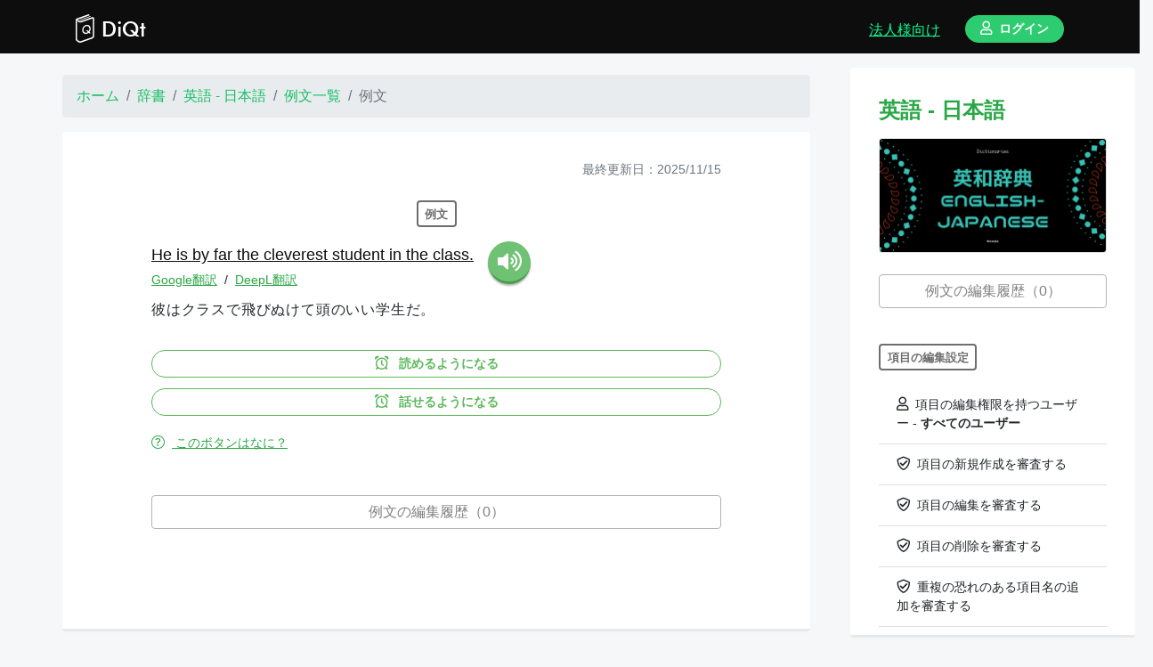

--- FILE ---
content_type: text/html; charset=utf-8
request_url: https://www.diqt.net/ja/sentences/39545
body_size: 8326
content:
<!DOCTYPE html>
<html>
<head>
  <!--
  <title><#%= full_title(yield(:title)) %></title>
  -->

  <!-- http://vdeep.net/rubyonrails-meta-tags-seo -->
  <meta charset="utf-8">
<title>絶対に忘れないAI辞書＆単語帳アプリ「DiQt（ディクト）」 | ディクト</title>
<link rel="icon" type="image/x-icon" href="https://cdn.diqt.net/assets/images/favicons/favicon-32x32.png">
<link rel="apple-touch-icon" type="image/jpg" href="https://cdn.diqt.net/assets/images/main/diqt_icon.png" sizes="180x180">
<meta name="description" content="調べた単語をもう忘れない。">
<meta name="keywords" content="辞書,英和辞書,和英辞書,習慣化,復習,英単語,心理学,ngsl,cefr-j">
<link rel="canonical" href="https://www.diqt.net/ja/sentences/39545">
<meta property="og:site_name" content="ディクト">
<meta property="og:title" content="絶対に忘れないAI辞書＆単語帳アプリ「DiQt（ディクト）」">
<meta property="og:description" content="調べた単語をもう忘れない。">
<meta property="og:type" content="website">
<meta property="og:url" content="https://www.diqt.net/ja/sentences/39545">
<meta property="og:image" content="https://cdn.diqt.net/assets/images/main/diqt_ogp.png">
<meta property="og:locale" content="ja">
<meta name="twitter:card" content="summary">
<meta name="twitter:site" content="@DiQt_net">
  <meta property="fb:app_id" content="693932604464828"/>

  <!-- headにはlink rel="preload"などを渡す -->
  
  <meta name="csrf-param" content="authenticity_token" />
<meta name="csrf-token" content="BdV4LT-bkNYHxap8QRChQpFFap4nBqZ3xzryA84w_tNZCZYgV4cfUr-pXf0SqfVp9V52WydG-T6W9IhfO3a8-Q" />
<!-- For getting Rails variables in JS -->
<script>
//<![CDATA[
window.gon={};gon.isSignedIn=false;gon.seEnabled=true;gon.effectEnabled=true;gon.strictSolvingMode=false;gon.answerSetting={};
//]]>
</script>

<link rel="stylesheet" href="/assets/application-c5f0fd7955b34e99e217d50878d31d483be6aba210251f2d159c63d78219a694.css" media="all" data-turbolinks-track="reload" />
<!-- javascript_include_tagは、bodyに移動 https://www.bokukoko.info/entry/2016/11/21/233324 -->
<script src="/assets/application-a3982e50806d78ce46648dc588bc9fa2622e04af550613a5c78ec2fdb9fa2662.js" data-turbolinks-track="reload" defer="defer"></script>
<!-- scriptからfunctionを呼び出す。 https://www.bokukoko.info/entry/2016/11/21/233324 -->



<!-- futuraライクなフォント Ranner -->
<link rel="stylesheet" href="https://indestructibletype-fonthosting.github.io/renner.css" type="text/css" charset="utf-8"/>



<!-- Stripe -->
<!--
<script src="https://js.stripe.com/v3/"></script>
-->





<meta name="viewport" content="width=device-width, initial-scale=1.0, maximum-scale=1.0, minimum-scale=1.0">


<link rel="stylesheet" href="https://pro.fontawesome.com/releases/v5.2.0/css/all.css"
      integrity="sha384-TXfwrfuHVznxCssTxWoPZjhcss/hp38gEOH8UPZG/JcXonvBQ6SlsIF49wUzsGno"
      crossorigin="anonymous">

<!-- Place your kit's code here / fontawesome https://fontawesome.com/kits/90c2f74a85/use?created=yes-->
<script src="https://kit.fontawesome.com/90c2f74a85.js" crossorigin="anonymous"></script>

<!-- Howler.js -->
<script src="https://cdnjs.cloudflare.com/ajax/libs/howler/2.1.2/howler.min.js"></script>




<!-- Optional JavaScript / confirm modalのための導入-->
<!-- jQuery first, then Popper.js, then Bootstrap JS -->
<script src="https://cdnjs.cloudflare.com/ajax/libs/popper.js/1.14.3/umd/popper.min.js" integrity="sha384-ZMP7rVo3mIykV+2+9J3UJ46jBk0WLaUAdn689aCwoqbBJiSnjAK/l8WvCWPIPm49" crossorigin="anonymous"></script>

  <!--[if lt IE 9]>
      <script src="//cdnjs.cloudflare.com/ajax/libs/html5shiv/r29/html5.min.js">
      </script>
    <![endif]-->

  <!-- favicon -->
  <link rel="apple-touch-icon" sizes="180x180" href="/assets/favicon/apple-touch-icon-c514847ea55441625a8708213823db90c8de58b5a8834cf465a8b45422ed0b53.png">
<link rel="icon" type="image/png" sizes="32x32" href="/assets/favicon/favicon-32x32-b0db47c45221086aaeca42ef23348bccd59f779a45a3555854e7fd639b1d6fb1.png">
<link rel="icon" type="image/png" sizes="16x16" href="/assets/favicon/favicon-16x16-ed6191af0551ceb0eadae979bb877a5b6fb59b7af9581fc11a427a159e358700.png">
<!--
<link rel="manifest" href="<#%= asset_path 'favicon/site.webmanifest.erb' %>">
-->
<link rel="mask-icon" href="/assets/favicon/safari-pinned-tab-d9dfd18c31ec6689ea4b441cecd6697d0233c31ea3be1b63837fd4117e6c1cc7.svg" color="#5bbad5">
<link rel="shortcut icon" href="/assets/favicon/favicon-8cafe112e12a2e3f73f146e6ce3d0ed80c6a617a60103b711a70dd482a163258.ico">
<meta name="msapplication-TileColor" content="#da532c">
<!--
<meta name="msapplication-config" content="<#%= asset_path 'favicon/browserconfig.xml.erb' %>">
-->
<meta name="theme-color" content="#ffffff">

  
  <!-- Global site tag (gtag.js) - Google Analytics -->
  <script async src="https://www.googletagmanager.com/gtag/js?id=G-4FNE4FCTGW"></script>
  <script>
      window.dataLayer = window.dataLayer || [];
      function gtag(){dataLayer.push(arguments);}
      gtag('js', new Date());

      gtag('config', 'G-4FNE4FCTGW');
  </script>

  <!-- google adsense -->
    <script async src="https://pagead2.googlesyndication.com/pagead/js/adsbygoogle.js?client=ca-pub-9489251797522277"
            crossorigin="anonymous"></script>

  <!-- footer 広告 -->
  <script async src="https://pagead2.googlesyndication.com/pagead/js/adsbygoogle.js"></script>


  <!-- google search console -->
  <meta name="google-site-verification" content="FSoMz6MyTVTjgEaa9UJ5B1l6JxYxNc3ZBbOjN9mzlug"/>





</head>
<!-- JSでlocaleを取得するため ref: https://phrase.com/blog/posts/localizing-javascript-in-rails-apps/ -->
<body data-locale="ja">


<header class="header ">
  <div class="container d-flex align-items-end pb-2">

      <a class="text-left logo d-flex" href="/ja">
        <img src="https://cdn.diqt.net/assets/images/main/diqt_logo.svg"
             class="mr-2 mt-3" height="32px;">
        <div class="mt-3">DiQt</div>
</a>



      <div class="ml-auto">
          <a class="ml-auto mr-4 text-bright-green d-none d-md-inline-block d-lg-inline-block d-xl-inline-block" href="https://www.diqt.net/ja/schools/landing_page">
            <u>法人様向け</u>
</a>
        <a href="https://www.diqt.net/ja/sign_in">
          <div class="btn btn-sm btn-light-green font-weight-bold rounded-pill px-3">
            <i class="far fa-user"></i>ログイン
          </div>
</a>      </div>


  </div>
</header>







<div class="main" id="main">


  <div class="feedback_message">
  </div>


  


<div class="row home">
  <div class="col-xl-9 my-4">

      <nav aria-label="breadcrumb" class="mx-auto" style="max-width: 840px;">

    <ol class="breadcrumb" itemscope itemtype="https://schema.org/BreadcrumbList">


          <li class="breadcrumb-item" itemprop="itemListElement" itemscope
              itemtype="https://schema.org/ListItem">
            <a itemprop="item" href="/ja">
              <span itemprop="name">ホーム</span></a>
            <meta itemprop="position" content="1"/>
          </li>




          <li class="breadcrumb-item" itemprop="itemListElement" itemscope
              itemtype="https://schema.org/ListItem">
            <a itemprop="item" href="/ja/dictionaries">
              <span itemprop="name">辞書</span></a>
            <meta itemprop="position" content="2"/>
          </li>




          <li class="breadcrumb-item" itemprop="itemListElement" itemscope
              itemtype="https://schema.org/ListItem">
            <a itemprop="item" href="/ja/dictionaries/1">
              <span itemprop="name">英語 - 日本語</span></a>
            <meta itemprop="position" content="3"/>
          </li>




          <li class="breadcrumb-item" itemprop="itemListElement" itemscope
              itemtype="https://schema.org/ListItem">
            <a itemprop="item" href="/ja/dictionaries/1/sentences">
              <span itemprop="name">例文一覧</span></a>
            <meta itemprop="position" content="4"/>
          </li>




          <li class="breadcrumb-item active" aria-current="page"
              itemprop="itemListElement" itemscope itemtype="https://schema.org/ListItem">
            <span itemprop="name">例文</span>
            <meta itemprop="position" content="5"/>
          </li>



    </ol>
  </nav>


    <div class="box">
      <div class="wrapper">
        <!-- モバイル画面にのみ表示する -->
        <div class="d-xl-none mb-5">
          <div class="d-flex align-items-center my-5">

  <div style="max-width: 48px">
    <a class="align-self-center" href="/ja/dictionaries/1"><img alt="英和辞書" class="img-fluid" src="https://cdn.diqt.net/uploads/dictionary/image/1/en_ja_dictionary__1_.png" /></a>
  </div>

  <div class="ml-3 align-self-center">
    <a class="text-secondary small" href="/ja/dictionaries/1">英和辞書</a>
  </div>

</div>
        </div>

        <div class="mb-2 update text-right text-secondary small">最終更新日：2025/11/15</div>
        <!--
        <h1 class="small"><#%= title "#{@title} - #{t('sentences.details')}"  %></h1>
        -->
       
        <div class="text-center">
          <div class="item-label my-3">例文</div>
        </div>
          <div class="sentence-39545">
    <div class="text-left">

      <div class="d-inline-flex">
  <div class="text-left mr-3">

    
<div class="">
  
  <!-- inline要素の謎の隙間を埋めるために、親要素の文字間を縮めて、子要素でletter-spacing: normalを指定する 参考：https://qiita.com/BEMU/items/0f500e0306471073ed63 -->
  <div class="line-with-dict  d-inline" style="letter-spacing: -.4em;">
    

  <!-- [[text]]を検出する -->
  <!-- .*?で最短マッチ -->

      <!-- 単語  -->

          <!-- 英語ならテキストの最後に半角スペースを追加する -->


        <a class="main-loading-show-btn word-with-searching-dict" style="letter-spacing: normal;" data-remote="true" href="/ja/dictionaries/1/search?keyword=He">He </a>


          <!-- 英語ならテキストの最後に半角スペースを追加する -->


        <a class="main-loading-show-btn word-with-searching-dict" style="letter-spacing: normal;" data-remote="true" href="/ja/dictionaries/1/search?keyword=is">is </a>


          <!-- 英語ならテキストの最後に半角スペースを追加する -->


        <a class="main-loading-show-btn word-with-searching-dict" style="letter-spacing: normal;" data-remote="true" href="/ja/dictionaries/1/search?keyword=by">by </a>


          <!-- 英語ならテキストの最後に半角スペースを追加する -->


        <a class="main-loading-show-btn word-with-searching-dict" style="letter-spacing: normal;" data-remote="true" href="/ja/dictionaries/1/search?keyword=far">far </a>


          <!-- 英語ならテキストの最後に半角スペースを追加する -->


        <a class="main-loading-show-btn word-with-searching-dict" style="letter-spacing: normal;" data-remote="true" href="/ja/dictionaries/1/search?keyword=the">the </a>


          <!-- 英語ならテキストの最後に半角スペースを追加する -->


        <a class="main-loading-show-btn word-with-searching-dict" style="letter-spacing: normal;" data-remote="true" href="/ja/dictionaries/1/search?keyword=cleverest">cleverest </a>


          <!-- 英語ならテキストの最後に半角スペースを追加する -->


        <a class="main-loading-show-btn word-with-searching-dict" style="letter-spacing: normal;" data-remote="true" href="/ja/dictionaries/1/search?keyword=student">student </a>


          <!-- 英語ならテキストの最後に半角スペースを追加する -->


        <a class="main-loading-show-btn word-with-searching-dict" style="letter-spacing: normal;" data-remote="true" href="/ja/dictionaries/1/search?keyword=in">in </a>


          <!-- 英語ならテキストの最後に半角スペースを追加する -->


        <a class="main-loading-show-btn word-with-searching-dict" style="letter-spacing: normal;" data-remote="true" href="/ja/dictionaries/1/search?keyword=the">the </a>


          <!-- 英語ならテキストの最後に半角スペースを追加する -->


        <a class="main-loading-show-btn word-with-searching-dict" style="letter-spacing: normal;" data-remote="true" href="/ja/dictionaries/1/search?keyword=class.">class. </a>






  </div>

</div>



  <div class="small-translation-buttons">
  <input class="original" type="hidden" value="He is by far the cleverest student in the class.
"/>
  <input class="source-lang-number" type="hidden" value="21"/>
  <input class="target-lang-number" type="hidden" value=""/>


  <a href="#" class="text-success small small-google-translation-btn">
    <u>Google翻訳</u>
  </a>
  <span class="small mx-1">/</span>
  <a href="#" class="text-success small small-deepl-translation-btn">
    <u>DeepL翻訳</u>
  </a>

  <div class="google-translation-form my-2"></div>
  <div class="deepl-translation-form my-2"></div>
</div>


    <div class="">
    <p>彼はクラスで飛びぬけて頭のいい学生だ。</p>
</div>

  </div>

  
  <button class="mx-auto speech-btn speech-btn-tts"
          value="https://cdn.diqt.net/uploads/sentence/original_tts_audio/39545/tts_3954520240715-2-xjtbgt.mp3">
    <i class="fas fa-volume-up"></i>
  </button>

</div>



      <div class="mt-3">
      </div>




        <!-- リマインダーボタン -->
<div class="my-2 small-review-form-quiz-711472">
    <!-- 作成ボタン -->
    <form action="/ja/reviews" accept-charset="UTF-8" data-remote="true" method="post"><input type="hidden" name="authenticity_token" value="hXVvfEyo-NpBappUeltYdZZzEbC7K-pB_73ZeJuiMoQg2n28MnG7XsQnry-fsDy4MwUyU7W16LJ0-2NZsMrWhA" autocomplete="off" />
      <input value="711472" autocomplete="off" type="hidden" name="review[quiz_id]" id="review_quiz_id" />
      <button name="button" type="submit" class="btn btn-sm btn-border-green main-loading-show-btn w-100 font-weight-bold rounded-pill">
        <i class="far fa-alarm-clock"></i> 読めるようになる
</button></form></div>

  <!-- リマインダーボタン -->
<div class="my-2 small-review-form-quiz-7094466">
    <!-- 作成ボタン -->
    <form action="/ja/reviews" accept-charset="UTF-8" data-remote="true" method="post"><input type="hidden" name="authenticity_token" value="75BmcRclnB280TEwkWsh8t5t0bGiyHMgqIQ7bE89lPFKP3SxafzfmTmcBEt0gEU_exvyUqxWcdMjwoFNZFVw8Q" autocomplete="off" />
      <input value="7094466" autocomplete="off" type="hidden" name="review[quiz_id]" id="review_quiz_id" />
      <button name="button" type="submit" class="btn btn-sm btn-border-green main-loading-show-btn w-100 font-weight-bold rounded-pill">
        <i class="far fa-alarm-clock"></i> 話せるようになる
</button></form></div>

  <a class="d-block text-success small my-3 main-loading-show-btn" data-remote="true" href="/ja/sentences/review_onboarding">
    <u>
      <i class="fal fa-question-circle"></i>
      このボタンはなに？
    </u>
</a>

      <div class="d-flex">
      </div>

    </div>
  </div>






        <div class="my-4">
          <a href="/ja/sentences/39545/accepted_sentence_requests">
  <button class="btn btn btn-border-gray w-100 my-2">
    例文の編集履歴（0）
  </button>
</a>



        </div>

      </div>
    </div>



      <div class="box my-5">
        <div class="wrapper">
          <h3 class="text-success text-center font-weight-bold"><i class="far fa-question-square"></i>復習用の問題</h3>

          <div class="mb-5">
            <div id="quiz-711472" class="quiz-wrapper quiz-711472" data-id="711472">
  <div class="py-3">

    

    <!-- 問題と解答 -->
    <!-- 問題部 -->
<div class="d-flex">
  <div class="mt-3">


    <a href="/ja/drills/9e820ada/unsolved">
      <img src="https://cdn.diqt.net/assets/images/main/diqt_no_image.png" class="responsive-square-icon" alt="読めるようになるための例文問題">
</a>

</div>


  <div class="ml-4">
      <div class="my-2 small"><a class="text-secondary" href="/ja/drills/9e820ada/unsolved">読めるようになるための例文問題</a></div>
    <div class="markdown-style question-text pt-2 ">
  <div class="">
    <p>He is by far the cleverest student in the class.</p>

  </div>
</div>

<div class="mb-3">
      <button class="d-inline-block align-middle speech-btn speech-btn-tts"
            value="https://cdn.diqt.net/uploads/sentence/original_tts_audio/39545/tts_3954520240715-2-xjtbgt.mp3">
      <i class="fas fa-volume-up"></i>
    </button>

</div>

    
  </div>
</div>
<!-- 問題部 -->


<!-- 解答部 -->
  <!-- 多肢選択肢問題 -->
  
  <form class="my-3" action="/ja/quizzes/711472/explanation" accept-charset="UTF-8" data-remote="true" method="get">
        <button name="button" type="submit" class="btn btn btn-border-green w-100 py-2 my-1 font-weight-bold main-loading-show-btn markdown-style multiple-choices">
          <p>本ホームページには、従来の情報を掲載しています</p>

</button>        <button name="button" type="submit" class="btn btn btn-border-green w-100 py-2 my-1 font-weight-bold main-loading-show-btn markdown-style multiple-choices">
          <p>客が袋の中に手を入れます</p>

</button>        <button name="button" type="submit" class="btn btn btn-border-green w-100 py-2 my-1 font-weight-bold main-loading-show-btn markdown-style multiple-choices">
          <p>彼らは農産物のほとんどを輸出した</p>

</button>        <button name="button" type="submit" class="btn btn btn-border-green w-100 py-2 my-1 font-weight-bold main-loading-show-btn markdown-style multiple-choices">
          <p>彼はクラスで飛びぬけて頭のいい学生だ。</p>

</button></form>

<!-- 解答部 -->



<!-- 設定部 -->

  <div class="d-flex align-items-center ">
    <!-- リマインダーボタン -->
<div class="review review-form-quiz-711472">
    <form action="/ja/reviews" accept-charset="UTF-8" data-remote="true" method="post"><input type="hidden" name="authenticity_token" value="IvZgayZVeUPiDP1CHJnYJukcHG54S7wGAHFZA45Ce_uHWXKrWIw6x2dByDn5crzrTGo_jXbVvvWLN-MipSqf-w" autocomplete="off" />
  <input value="711472" autocomplete="off" type="hidden" name="review[quiz_id]" id="review_quiz_id" />
  <!-- form_withではなくbutton_toを使うと、formが画面幅いっぱいに広がり、loading画面が誤作動してしまう恐れがある。 -->
  <button name="button" type="submit" class="btn btn-sm btn-border-gray main-loading-show-btn">
    <i class="far fa-alarm-clock"></i> 読めるようになる
</button></form>
</div>



    <div class="ml-auto">

        <a class="text-secondary small" href="/ja/quizzes/711472">
          <u>詳細</u>
</a>    </div>
  </div>


<!-- 設定部 -->
  </div>
</div>



          </div>


            <div id="quiz-7094466" class="quiz-wrapper quiz-7094466" data-id="7094466">
  <div class="py-3">

    

    <!-- 問題と解答 -->
    <!-- 問題部 -->
<div class="d-flex">
  <div class="mt-3">


    <a href="/ja/drills/32ccf720/unsolved">
      <img src="https://cdn.diqt.net/assets/images/main/diqt_no_image.png" class="responsive-square-icon" alt="話せるようになるための例文問題">
</a>

</div>


  <div class="ml-4">
      <div class="my-2 small"><a class="text-secondary" href="/ja/drills/32ccf720/unsolved">話せるようになるための例文問題</a></div>
    <div class="markdown-style question-text pt-2 ">
  <div class="">
    <p>彼はクラスで飛びぬけて頭のいい学生だ。</p>

  </div>
</div>

<div class="mb-3">
  
</div>

    
  </div>
</div>
<!-- 問題部 -->


<!-- 解答部 -->
  <!-- 多肢選択肢問題 -->
  
  <form class="my-3" action="/ja/quizzes/7094466/explanation" accept-charset="UTF-8" data-remote="true" method="get">
        <button name="button" type="submit" class="btn btn btn-border-green w-100 py-2 my-1 font-weight-bold main-loading-show-btn markdown-style multiple-choices">
          <p>The rapid growth of the firm was attributed to its unique strategy.</p>

</button>        <button name="button" type="submit" class="btn btn btn-border-green w-100 py-2 my-1 font-weight-bold main-loading-show-btn markdown-style multiple-choices">
          <p>He is by far the cleverest student in the class.</p>

</button>        <button name="button" type="submit" class="btn btn btn-border-green w-100 py-2 my-1 font-weight-bold main-loading-show-btn markdown-style multiple-choices">
          <p>She is attractive.</p>

</button>        <button name="button" type="submit" class="btn btn btn-border-green w-100 py-2 my-1 font-weight-bold main-loading-show-btn markdown-style multiple-choices">
          <p>the manufacturer provided an exploded view of the apparatus</p>

</button></form>

<!-- 解答部 -->



<!-- 設定部 -->

  <div class="d-flex align-items-center ">
    <!-- リマインダーボタン -->
<div class="review review-form-quiz-7094466">
    <form action="/ja/reviews" accept-charset="UTF-8" data-remote="true" method="post"><input type="hidden" name="authenticity_token" value="w_uztssTdJ-WxQcRGkDZQidYS-VTUQqv1i86TswmNhZmVKF2tco3GxOIMmr_q72Pgi5oBl3PCFxdaYBv507SFg" autocomplete="off" />
  <input value="7094466" autocomplete="off" type="hidden" name="review[quiz_id]" id="review_quiz_id" />
  <!-- form_withではなくbutton_toを使うと、formが画面幅いっぱいに広がり、loading画面が誤作動してしまう恐れがある。 -->
  <button name="button" type="submit" class="btn btn-sm btn-border-gray main-loading-show-btn">
    <i class="far fa-alarm-clock"></i> 話せるようになる
</button></form>
</div>



    <div class="ml-auto">

        <a class="text-secondary small" href="/ja/quizzes/7094466">
          <u>詳細</u>
</a>    </div>
  </div>


<!-- 設定部 -->
  </div>
</div>





        </div>
      </div>


  </div>

  <div class="col-xl-3 my-3 d-none d-xl-block">
  <div class="box w-100 overflow-auto" id="mb-sidebar">
      <div class="wrapper">
    <h4 class="mb-3 text-success font-weight-bold">英語 - 日本語</h4>
    <a href="/ja/dictionaries/1">
      <div class="card my-3" style="max-height: 320px; max-width: 400px;">
        <img src="https://cdn.diqt.net/uploads/dictionary/image/1/en_ja_dictionary__1_.png" class="card-img img-fluid">
      </div>
</a>  </div>

      <a href="/ja/sentences/39545/accepted_sentence_requests">
  <button class="btn btn btn-border-gray w-100 my-2">
    例文の編集履歴（0）
  </button>
</a>



    <div class="my-3">

  <div class="item-label my-3">項目の編集設定</div>

  <ul class="list-group list-group-flush small">
    <li class="list-group-item"><i class="far fa-user"></i>項目の編集権限を持つユーザー
      - <b>すべてのユーザー</b></li>
      <li class="list-group-item"><i class="far fa-shield-check"></i>項目の新規作成を審査する</li>
      <li class="list-group-item"><i class="far fa-shield-check"></i>項目の編集を審査する</li>
      <li class="list-group-item"><i class="far fa-shield-check"></i>項目の削除を審査する</li>
      <li class="list-group-item"><i class="far fa-shield-check"></i>重複の恐れのある項目名の追加を審査する</li>
      <li class="list-group-item"><i class="far fa-shield-check"></i>項目名の変更を審査する</li>
    <li class="list-group-item"><i class="far fa-user"></i>審査に対する投票権限を持つユーザー
      - <b>編集者</b>
    </li>
    <li class="list-group-item"><i class="far fa-vote-yea"></i>決定に必要な投票数 - <b>1</b></li>

  </ul>


  <div class="item-label my-3">例文の編集設定</div>

  <ul class="list-group list-group-flush small">
    <li class="list-group-item"><i class="far fa-user"></i>例文の編集権限を持つユーザー
      - <b>すべてのユーザー</b></li>
      <li class="list-group-item"><i class="far fa-shield-check"></i>例文の編集を審査する</li>
      <li class="list-group-item"><i class="far fa-shield-check"></i>例文の削除を審査する</li>
    <li class="list-group-item"><i class="far fa-user"></i>審査に対する投票権限を持つユーザー
      - <b>編集者</b>
    </li>
    <li class="list-group-item"><i class="far fa-vote-yea"></i>決定に必要な投票数 - <b>1</b></li>

  </ul>

  <div class="item-label my-3">問題の編集設定</div>

  <ul class="list-group list-group-flush small">
    <li class="list-group-item"><i class="far fa-user"></i>問題の編集権限を持つユーザー
      - <b>すべてのユーザー</b></li>
    <li class="list-group-item"><i class="far fa-user"></i>審査に対する投票権限を持つユーザー
      - <b>すべてのユーザー</b>
    </li>
    <li class="list-group-item"><i class="far fa-vote-yea"></i>決定に必要な投票数 - <b>1</b></li>

  </ul>


  <a class="text-success d-block mt-4" href="/ja/dictionaries/1/guideline">編集ガイドライン</a>

  <div class="w-100 py-5"></div>


</div>

  </div>

</div>



</div>


  <!--
  <#%= debug(params) if Rails.env.development? %>
  -->

</div>





<div class="fot">
    <!-- ログイン / 新規登録画面 -->
      <div class="row home">
    <div class="col-xl-9">
      <div class="box mt-5">
        <div class="wrapper">
          <div class="about">

  <div class="headline-green mt-3 mb-5">
    <h3 class="text-center"><i class="far fa-user"></i>ログイン / 新規登録</h3>
  </div>



  <div class="btn btn-lg btn-border-green font-weight-bold modal-show-login d-block my-4">
    <i class="far fa-sign-in-alt"></i>ログイン
  </div>
  <!--　ログインモーダル -->
  <div class="invisible-modal-wrapper" id="display-modal-login">
  <div class="overlay close-modal">
    <div class="close-btn">
      <i class="fal fa-times"></i>
    </div>
  </div>

  <div class="modal-content-diqt">

    <h3 class="text-center mt-2 mb-3 font-weight-bold"><i class="far fa-sign-in-alt"></i>ログイン</h3>


    <form action="/ja/login" accept-charset="UTF-8" method="post"><input type="hidden" name="authenticity_token" value="p9nbsaxUNnAXl4n3IdPW9U4svKxdNtUS75DNxnhS9gEAXa5O_j9EjdFhZoHK5pmfRuiG8Vh0AD_3faTIb2Bgag" autocomplete="off" />

      <!-- type: 'emailをつけると、エラー時にloadingが周り続けて他の操作ができなくなるので、type: 'email'はつけない -->
      <label class="text-left item-label" for="session_email">メールアドレス</label>
      <input class="form-control mt-2 mb-4" type="email" name="session[email]" id="session_email" />

      <label class="text-left item-label" for="session_password">パスワード</label>
      <input class="form-control my-2" type="password" name="session[password]" id="session_password" />


      <div class="form-group form-check text-left">
        <input name="session[remember_me]" type="hidden" value="0" autocomplete="off" /><input class="form-check-input" id="remember-me" type="checkbox" value="1" name="session[remember_me]" />
        <label class="form-check-label" for="remember-me">ログイン情報を記憶する</label>
      </div>


      <input type="submit" name="commit" value="ログインする" class="btn btn-solid main-loading-show-btn w-100 mt-4" data-disable-with="ログインする" />

</form>    <a class="mt-3 text-success small d-block text-left" href="/ja/password_resets/new">パスワードを忘れましたか？</a>


    <h5 class="text-center mt-5 mb-3"><span class="font-weight-light">────</span> or <span class="font-weight-light">────</span></h5>

    <!-- Rails 7以降ではbutton_toに書き換える ref: https://zenn.dev/batacon/articles/e9b4a88ede2889 -->
<a class="btn btn-lg btn-red loading-show-btn my-2 font-weight-bold w-100" rel="nofollow" data-method="post" href="/auth/google_oauth2?state=%7B%22locale%22%3A%22ja%22%7D">
  <i class="fab fa-google"></i>Googleで続ける
</a>
<a class="btn btn-lg btn-apple main-loading-show-btn my-2 font-weight-bold w-100" rel="nofollow" data-method="post" href="/auth/apple?state=%7B%22locale%22%3A%22ja%22%7D">
  <i class="fab fa-apple"></i>Appleで続ける
</a>


<!--
<#%= link_to '/auth/twitter', class: "btn btn-lg btn-primary loading-show-btn my-2 font-weight-bold w-100" do %>
  <i class="fab fa-twitter"></i><#%= t 'static_pages.twitter' %>
<#% end %>
-->


    <p class="my-5 font-weight-bold">アカウントを持っていませんか？ <a style="color: #f79c4f;" href="/ja/signup">新規登録</a></p>


  </div>
</div>


  <div class="btn btn-lg btn-light-green font-weight-bold modal-show-signup d-block my-4">
    <i class="far fa-user"></i>新規登録
  </div>
  <!-- 新規登録モーダル -->
  <div class="invisible-modal-wrapper" id="display-modal-signup">
  <div class="overlay close-modal">

    <div class="close-btn">
      <i class="fal fa-times"></i>
    </div>

  </div>
  <div class="modal-content-diqt">
    <h3 class="text-center mt-2 mb-3 font-weight-bold"><i class="far fa-user"></i>新規登録</h3>

    
<form action="/ja/users" accept-charset="UTF-8" method="post"><input type="hidden" name="authenticity_token" value="XlYxXG-bBGvDPkl3pRh_z8bShjuP31_X4tOkx02vZxy0KhfC-0hbFrR_3r4bHErMKOHCJh-iQaONGjEXg0C5Uw" autocomplete="off" />
   

  <label class="text-left item-label" for="user_name">名前</label>
  <input class="form-control mt-2 mb-4" type="text" name="user[name]" id="user_name" />

  <label class="text-left item-label" for="user_email">メールアドレス</label>
  <input class="form-control mt-2 mb-4" type="email" name="user[email]" id="user_email" />

  <label class="text-left item-label" for="user_password">パスワード</label>
  <input class="form-control mt-2 mb-4" type="password" name="user[password]" id="user_password" />


  <input type="submit" name="commit" value="登録する" class="btn btn-solid main-loading-show-btn w-100 mt-4" data-disable-with="登録する" />

</form>
<h5 class="text-center mt-5 mb-3"><span class="font-weight-light">────</span> or <span class="font-weight-light">────</span></h5>

<!-- Rails 7以降ではbutton_toに書き換える ref: https://zenn.dev/batacon/articles/e9b4a88ede2889 -->
<a class="btn btn-lg btn-red loading-show-btn my-2 font-weight-bold w-100" rel="nofollow" data-method="post" href="/auth/google_oauth2?state=%7B%22locale%22%3A%22ja%22%7D">
  <i class="fab fa-google"></i>Googleで続ける
</a>
<a class="btn btn-lg btn-apple main-loading-show-btn my-2 font-weight-bold w-100" rel="nofollow" data-method="post" href="/auth/apple?state=%7B%22locale%22%3A%22ja%22%7D">
  <i class="fab fa-apple"></i>Appleで続ける
</a>


<!--
<#%= link_to '/auth/twitter', class: "btn btn-lg btn-primary loading-show-btn my-2 font-weight-bold w-100" do %>
  <i class="fab fa-twitter"></i><#%= t 'static_pages.twitter' %>
<#% end %>
-->


<p class="my-5 font-weight-bold">アカウントを持っていますか？ <a style="color: #f79c4f;" href="/ja/login">ログイン</a></p>


  </div>
</div>





</div>



<p>　</p>
        </div>
      </div>
    </div>
  </div>



  <!-- モバイルアプリへのリンク -->
  <div class="row home my-5">
  <div class="col-xl-9 ">
    <div class="box my-4">
      <div class="wrapper">
        <div class="headline-green narrow mt-3 mb-4">
          <h5 class="text-center text-success font-weight-bold">アプリをダウンロード！</h5>
        </div>

        <div class="appreach">
  <img src="https://is2-ssl.mzstatic.com/image/thumb/Purple112/v4/5f/68/68/5f68681f-631e-d7c8-8d1c-bb964ff65aed/AppIcon-0-0-1x_U007emarketing-0-0-0-7-0-0-sRGB-0-0-0-GLES2_U002c0-512MB-85-220-0-0.png/512x512bb.jpg" alt="DiQt" class="appreach__icon">
  <div class="appreach__detail"><p class="appreach__name">DiQt（ディクト）</p>
    <p class="appreach__info"><span class="appreach__price">無料</span></p>
    <p class="appreach__star">
      <span class="appreach__star__base">★★★★★</span><span class="appreach__star__evaluate" style="width: 94.5712%;">★★★★★</span>
    </p></div>
  <div class="appreach__links">



    <a href="https://apps.apple.com/jp/app/diqt/id1594559036?uo=4" target="_blank" rel="nofollow"
       class="appreach__aslink"><img src="https://cdn.diqt.net/assets/images/main/app_store_ja.png">
    </a>

    <a href="https://play.google.com/store/apps/details?id=com.booqs.booqs_mobile&amp;hl=ja" target="_blank" rel="nofollow"
       class="appreach__gplink"><img src="https://cdn.diqt.net/assets/images/main/google_play_ja.png">
    </a>

    <a href="https://chrome.google.com/webstore/detail/booqs-dictionary/khgjdchimekphdebkmcknjkphkbpbpkj?hl=ja&amp;authuser=0" target="_blank" rel="nofollow" class="appreach__gplink">
      <img src="https://cdn.diqt.net/assets/images/main/chrome_web_store.png">
    </a>


  </div>
</div>



      </div>
    </div>
  </div>
</div>


  <!-- Chrome拡張へのリンク -->
  <div class="row home my-5 d-none d-md-block">
  <div class="col-xl-9 ">
    <a href="https://chrome.google.com/webstore/detail/booqs-dictionary/khgjdchimekphdebkmcknjkphkbpbpkj?hl=ja&amp;authuser=0" target="_blank" rel="noopener">
      <img src="https://cdn.diqt.net/assets/images/main/chrome_marquee_promo_tile_ja.png" class="img-fluid px-2">
    </a>
  </div>
</div>

  <!-- 広告 -->
  
  <div class="row my-5">

    <div class="ad-footer col-xl-9">
      <ins class="adsbygoogle"
           style="display:block"
           data-ad-client="ca-pub-9489251797522277"
           data-ad-slot="3956005118"
           data-ad-format="auto"
           data-full-width-responsive="true">
      </ins>
    </div>

    <script>
        (adsbygoogle = window.adsbygoogle || []).push({});
    </script>

  </div>



  <footer class="footer">

  <div class="container">
    <div class="wrapper row">

      <div class="col-xl-4 pl-3">

        <div class="my-3">
          <a target="_blank" rel="noopener" href="https://abundant-galliform-71d.notion.site/0919165a03be43e6b3280556b9370a8d">
            <i class="far fa-question"></i>ヘルプ
</a>        </div>

        <div class="my-3">
          <a href="/ja/plans/premium">
            <i class="far fa-crown"></i>プレミアムプラン
</a>        </div>


        <div class="my-3">
          <a href="https://www.diqt.net/ja/schools/landing_page">
            <i class="fas fa-graduation-cap"></i>教室プラン
</a>        </div>
        

        <div class="my-3">
          <a href="/ja/diqt_discord">
            <i class="fab fa-discord"></i>コミュニティ
</a>        </div>

        <div class="my-3">
          <a href="/ja/contact">
            <i class="far fa-paper-plane"></i>お問い合わせ
</a>        </div>

        
      </div>


      <div class="col-xl-4 pl-3">

        

        <div class="my-3">
          <a href="/ja/download">
            <i class="far fa-download"></i>ダウンロード
</a>        </div>

        <div class="my-3">
          <a href="/ja/update">
            <i class="far fa-rss"></i>更新情報
</a>        </div>

        <div class="my-3">
          <a href="/ja/related_services">
            関連サービス
</a>        </div>

      </div>

      <div class="col-xl-4 pl-3">
        <div class="my-3"><a target="_blank" rel="noopener" href="https://www.booqs.net/ja">運営会社</a></div>

        <div class="my-3"><a href="/ja/legal">特定商取引法に基づく表記</a></div>
        <div class="my-3"><a href="/ja/terms_of_service">利用規約</a></div>
        <div class="my-3"><a href="/ja/privacy_policy">プライバシーポリシー</a></div>
      </div>


    </div>

  </div>
</footer>



</div>


<!-- .main-loading-show-btn を押した時に表示される loading -->
<div class="loading is-hide" id="main-loading-spinner">
  <div class="loading_icon"></div>
</div>

</body>


</html>


--- FILE ---
content_type: text/html; charset=utf-8
request_url: https://www.google.com/recaptcha/api2/aframe
body_size: 268
content:
<!DOCTYPE HTML><html><head><meta http-equiv="content-type" content="text/html; charset=UTF-8"></head><body><script nonce="ESEkI5SG48TD9F0mLPah0Q">/** Anti-fraud and anti-abuse applications only. See google.com/recaptcha */ try{var clients={'sodar':'https://pagead2.googlesyndication.com/pagead/sodar?'};window.addEventListener("message",function(a){try{if(a.source===window.parent){var b=JSON.parse(a.data);var c=clients[b['id']];if(c){var d=document.createElement('img');d.src=c+b['params']+'&rc='+(localStorage.getItem("rc::a")?sessionStorage.getItem("rc::b"):"");window.document.body.appendChild(d);sessionStorage.setItem("rc::e",parseInt(sessionStorage.getItem("rc::e")||0)+1);localStorage.setItem("rc::h",'1768872748580');}}}catch(b){}});window.parent.postMessage("_grecaptcha_ready", "*");}catch(b){}</script></body></html>